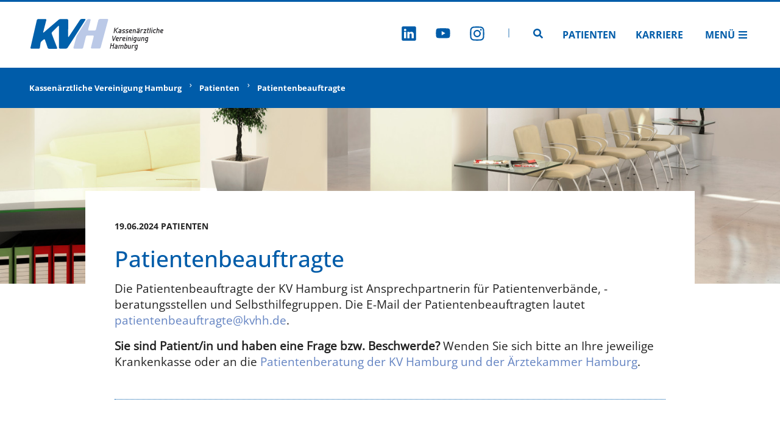

--- FILE ---
content_type: text/html;charset=UTF-8
request_url: https://www.kvhh.net/de/patienten/patientenbeauftragte.html
body_size: 9693
content:
<!DOCTYPE html><html lang="de">
<!--
This website is powered by Neos, the Open Source Content Application Platform licensed under the GNU/GPL.
Neos is based on Flow, a powerful PHP application framework licensed under the MIT license.

More information and contribution opportunities at https://www.neos.io
-->
<head><meta charset="UTF-8" /><link rel="stylesheet" href="https://www.kvhh.net/_Resources/Static/Packages/Kvh.KvhhNet/Styles/main.css?cb=aae3664a-1cda-4743-b0d7-b417fa616d91" /><title>Patientenbeauftragte - Patienten - Kassenärztliche Vereinigung Hamburg</title><meta name="robots" content="index,follow" /><link rel="canonical" href="https://www.kvhh.net/de/patienten/patientenbeauftragte.html" /><link rel="alternate" hreflang="x-default" href="https://www.kvhh.net/de/patienten/patientenbeauftragte.html" /><link rel="alternate" hreflang="de" href="https://www.kvhh.net/de/patienten/patientenbeauftragte.html" /><link rel="alternate" hreflang="de-easy" href="https://www.kvhh.net/de-easy/patienten/patientenbeauftragte.html" /><meta name="twitter:card" content="summary" /><meta name="twitter:title" content="Patientenbeauftragte" /><meta name="twitter:url" content="https://www.kvhh.net/de/patienten/patientenbeauftragte.html" /><meta property="og:type" content="website" /><meta property="og:title" content="Patientenbeauftragte" /><meta property="og:site_name" content="Kassenärztliche Vereinigung Hamburg" /><meta property="og:locale" content="de" /><meta property="og:url" content="https://www.kvhh.net/de/patienten/patientenbeauftragte.html" /><script type="application/ld+json">{"@context":"http:\/\/schema.org\/","@type":"BreadcrumbList","itemListElement":[{"@type":"ListItem","position":1,"name":"Kassen\u00e4rztliche Vereinigung Hamburg","item":"https:\/\/www.kvhh.net\/"},{"@type":"ListItem","position":2,"name":"Patienten","item":"https:\/\/www.kvhh.net\/de\/patienten.html"},{"@type":"ListItem","position":3,"name":"Patientenbeauftragte","item":"https:\/\/www.kvhh.net\/de\/patienten\/patientenbeauftragte.html"}]}</script><meta name="viewport" content="width=device-width"><link rel="shortcut icon" type="image/x-icon" href="https://www.kvhh.net/_Resources/Static/Packages/Kvh.KvhhNet/Images/favicon.ico" /><link rel="icon" type="image/png" sizes="32x32" href="https://www.kvhh.net/_Resources/Static/Packages/Kvh.KvhhNet/Images/favicon.png" />        <!-- Matomo -->        <script>            var _paq = window._paq = window._paq || [];            /* tracker methods like 'setCustomDimension' should be called before 'trackPageView' */            _paq.push(['disableCookies']);            _paq.push(['trackPageView']);            _paq.push(['enableLinkTracking']);            (function() {                var u='https://analytics.kvhh.net/';                _paq.push(['setTrackerUrl', u+'matomo.php']);                _paq.push(['setSiteId', '1']);                var d=document, g=d.createElement('script'), s=d.getElementsByTagName('script')[0];                g.async=true; g.src=u+'matomo.js'; s.parentNode.insertBefore(g,s);            })();        </script>        <!-- End Matomo Code -->    </head><header class="header___1Fr7m"><a href="/" target="_self" title="Kassenärztliche Vereinigung Hamburg" class><picture class="logo___1uMPA picture___7fraD"><source srcset="https://www.kvhh.net/_Resources/Static/Packages/Kvh.Shared/Images/logo-short.svg" media="(max-width: 767px)" /><img class="image___2pu3E" src="https://www.kvhh.net/_Resources/Static/Packages/Kvh.Shared/Images/logo.svg" /></picture><span class="visuallyHidden___Jfyrh">Zur Startseite</span></a><nav class="nav___3n6Ei"><ul class="socialMenu___2WPkq"><li class="socialLink___3iGEU"><a href="https://de.linkedin.com/company/kassen%C3%A4rztliche-vereinigung-hamburg" target="_blank" title="LinkedIn" class><svg version="1.1" xmlns="http://www.w3.org/2000/svg" xmlns:xlink="http://www.w3.org/1999/xlink" viewBox="0 0 512 512" class="svgIcon___1-su0 svgIcon__1x___3CzAo"><use xlink:href="/stampede/svgsprite?cb=aae3664a-1cda-4743-b0d7-b417fa616d91&amp;collection=shared#linkedin" href="/stampede/svgsprite?cb=aae3664a-1cda-4743-b0d7-b417fa616d91&amp;collection=shared#linkedin"></use></svg><span class="visuallyHidden___Jfyrh">Zu LinkedIn</span></a></li><li class="socialLink___3iGEU"><a href="https://www.youtube.com/channel/UCx8gRqtJCViyHXoFbrKfwzw" target="_blank" title="Youtube" class><svg version="1.1" xmlns="http://www.w3.org/2000/svg" xmlns:xlink="http://www.w3.org/1999/xlink" viewBox="0 0 512 512" class="svgIcon___1-su0 svgIcon__1x___3CzAo"><use xlink:href="/stampede/svgsprite?cb=aae3664a-1cda-4743-b0d7-b417fa616d91&amp;collection=shared#youtube" href="/stampede/svgsprite?cb=aae3664a-1cda-4743-b0d7-b417fa616d91&amp;collection=shared#youtube"></use></svg><span class="visuallyHidden___Jfyrh">Zu Youtube</span></a></li><li class="socialLink___3iGEU"><a href="https://www.instagram.com/kv_hamburg/" target="_blank" title="Instagram" class><svg version="1.1" xmlns="http://www.w3.org/2000/svg" xmlns:xlink="http://www.w3.org/1999/xlink" viewBox="0 0 512 512" class="svgIcon___1-su0 svgIcon__1x___3CzAo"><use xlink:href="/stampede/svgsprite?cb=aae3664a-1cda-4743-b0d7-b417fa616d91&amp;collection=shared#instagram" href="/stampede/svgsprite?cb=aae3664a-1cda-4743-b0d7-b417fa616d91&amp;collection=shared#instagram"></use></svg><span class="visuallyHidden___Jfyrh">Zu Instagram</span></a></li><svg version="1.1" xmlns="http://www.w3.org/2000/svg" xmlns:xlink="http://www.w3.org/1999/xlink" viewBox="0 0 512 512" class="divider" style="fill: currentColor; height: 1em;"><use xlink:href="/stampede/svgsprite?cb=aae3664a-1cda-4743-b0d7-b417fa616d91&amp;collection=shared#divider" href="/stampede/svgsprite?cb=aae3664a-1cda-4743-b0d7-b417fa616d91&amp;collection=shared#divider"></use></svg></ul><a href="/de/search.html" target="_self" title="Seitensuche" class><svg version="1.1" xmlns="http://www.w3.org/2000/svg" xmlns:xlink="http://www.w3.org/1999/xlink" viewBox="0 0 512 512" class="svgIcon___1-su0 svgIcon__1x___3CzAo"><use xlink:href="/stampede/svgsprite?cb=aae3664a-1cda-4743-b0d7-b417fa616d91&amp;collection=shared#Search" href="/stampede/svgsprite?cb=aae3664a-1cda-4743-b0d7-b417fa616d91&amp;collection=shared#Search"></use></svg><span class="visuallyHidden___Jfyrh">Zur Seitensuche</span></a><ul class="menu___aFWZL"><li><a href="/de/patienten.html" target="_self" title="Patienten" class>Patienten</a></li><li><a href="/de/ueber-uns/karriere.html" target="_self" title="Karriere" class>Karriere</a></li></ul><div id="offCanvas" class="offCanvas___WQWvk"><a href="#offCanvas" class="open___3f7bi" title="Menü öffnen">Menü<svg version="1.1" xmlns="http://www.w3.org/2000/svg" xmlns:xlink="http://www.w3.org/1999/xlink" viewBox="0 0 512 512" class="svgIcon___1-su0 svgIcon__1x___3CzAo"><use xlink:href="/stampede/svgsprite?cb=aae3664a-1cda-4743-b0d7-b417fa616d91&amp;collection=shared#Menu" href="/stampede/svgsprite?cb=aae3664a-1cda-4743-b0d7-b417fa616d91&amp;collection=shared#Menu"></use></svg></a><div class="content___3WxF_"><a href="#" class="close___1LulB" title="Menü schließen"><svg version="1.1" xmlns="http://www.w3.org/2000/svg" xmlns:xlink="http://www.w3.org/1999/xlink" viewBox="0 0 512 512" class="svgIcon___1-su0 svgIcon__1x___3CzAo"><use xlink:href="/stampede/svgsprite?cb=aae3664a-1cda-4743-b0d7-b417fa616d91&amp;collection=shared#Close" href="/stampede/svgsprite?cb=aae3664a-1cda-4743-b0d7-b417fa616d91&amp;collection=shared#Close"></use></svg><span class="visuallyHidden___2Mn1e">Menü schließen</span></a><div class="navigation___3E6gl"><div><details class="menuItem___2lAuS"><summary><span>Praxis</span></summary><div class="subnav___3qwBH"><div class="plainItem___1hpBZ"><a class="link___1Ea9K" href="/de/praxis/aktuelle-meldungen.html">Aktuelle Meldungen</a></div><div class="plainItem___1hpBZ"><a class="link___1Ea9K" href="/de/praxis/beratung.html">Mitgliederservice und Beratung</a></div><div class="plainItem___1hpBZ"><a class="link___1Ea9K" href="/de/praxis/abrechnung-and-honorar.html">Abrechnung & Honorar</a></div><div class="plainItem___1hpBZ"><a class="link___1Ea9K" href="/de/praxis/formulare.html">Formulare</a></div><div class="plainItem___1hpBZ"><a class="link___1Ea9K" href="/de/praxis/genehmigung.html">Genehmigung</a></div><div class="plainItem___1hpBZ"><a class="link___1Ea9K" href="/de/praxis/infomaterialbestellung.html">Infomaterialbestellung</a></div><div class="plainItem___1hpBZ"><a class="link___1Ea9K" href="/de/praxis/Praxis-Teams.html">Praxis-Teams</a></div><div class="plainItem___1hpBZ"><a class="link___1Ea9K" href="/de/praxis/publikationen.html">Publikationen</a></div><div class="plainItem___1hpBZ"><a class="link___1Ea9K" href="/de/praxis/qualitaet.html">Qualität</a></div><div class="plainItem___1hpBZ"><a class="link___1Ea9K" href="/de/praxis/recht-vertraege.html">Recht & Verträge</a></div><div class="plainItem___1hpBZ"><a class="link___1Ea9K" href="/de/schwarzes-brett.html">Schwarzes Brett</a></div><div class="plainItem___1hpBZ"><a class="link___1Ea9K" href="/de/praxis/spezielle-versorgungsformen-und-vertraege.html">Spezielle Versorgungsformen und Verträge</a></div><div class="plainItem___1hpBZ"><a class="link___1Ea9K" href="/de/praxis/terminservicestelle.html">Terminservicestelle</a></div><div class="plainItem___1hpBZ"><a class="link___1Ea9K" href="/de/praxis/tsvg.html">TSVG</a></div><div class="plainItem___1hpBZ"><a class="link___1Ea9K" href="/de/praxis/veranstaltungen.html">Veranstaltungen</a></div><div class="plainItem___1hpBZ"><a class="link___1Ea9K" href="/de/praxis/verordnung.html">Verordnung</a></div><div class="plainItem___1hpBZ"><a class="link___1Ea9K" href="/de/praxis/zulassung.html">Zulassung</a></div></div></details><details class="menuItem___2lAuS"><summary><span>Praxis-IT & Telematik</span></summary><div class="subnav___3qwBH"><div class="plainItem___1hpBZ"><a class="link___1Ea9K" href="/de/praxis-it-telematik/telematikinfrastruktur.html">Telematikinfrastruktur</a></div><div class="plainItem___1hpBZ"><a class="link___1Ea9K" href="/de/praxis-it-telematik/egk.html">eGK</a></div><div class="plainItem___1hpBZ"><a class="link___1Ea9K" href="/de/praxis-it-telematik/epa.html">ePA</a></div><div class="plainItem___1hpBZ"><a class="link___1Ea9K" href="/de/praxis-it-telematik/diga.html">DIGA</a></div><div class="plainItem___1hpBZ"><a class="link___1Ea9K" href="/de/praxis-it-telematik/elektronischer-heilberufsausweis.html">Elektronischer Heilberufsausweis</a></div><div class="plainItem___1hpBZ"><a class="link___1Ea9K" href="/de/praxis-it-telematik/finanzierung-der-ti.html">Finanzierung der TI</a></div><div class="plainItem___1hpBZ"><a class="link___1Ea9K" href="/de/praxis-it-telematik/praxisgruendung-anbindung-an-die-ti.html">Praxisgründung: Anbindung an die TI</a></div><div class="plainItem___1hpBZ"><a class="link___1Ea9K" href="/de/praxis-it-telematik/sicherheit-in-der-ti.html">Sicherheit in der TI</a></div><div class="plainItem___1hpBZ"><a class="link___1Ea9K" href="/de/praxis-it-telematik/ti-verzeichnisdienst.html">TI-Verzeichnisdienst</a></div><div class="plainItem___1hpBZ"><a class="link___1Ea9K" href="/de/praxis-it-telematik/online-dienste.html">Online-Dienste</a></div><div class="plainItem___1hpBZ"><a class="link___1Ea9K" href="/de/praxis-it-telematik/praxisverwaltungssysteme.html">Praxisverwaltungssysteme</a></div><div class="plainItem___1hpBZ"><a class="link___1Ea9K" href="/de/praxis-it-telematik/smc-b.html">SMC-B Karte (Praxisausweis)</a></div><div class="plainItem___1hpBZ"><a class="link___1Ea9K" href="/de/praxis-it-telematik/ti-gateway.html">TI-Gateway</a></div><div class="plainItem___1hpBZ"><a class="link___1Ea9K" href="/de/praxis-it-telematik/videosprechstunde.html">Videosprechstunde</a></div><div class="plainItem___1hpBZ"><a class="link___1Ea9K" href="/de/praxis-it-telematik/zugang-zum-online-portal-der-kv-hamburg.html">Zugang zum Online-Portal der KV Hamburg</a></div></div></details><details class="menuItem___2lAuS"><summary><span>Patienten</span></summary><div class="subnav___3qwBH"><div class="plainItem___1hpBZ"><a class="link___1Ea9K" href="/de/patienten/arztruf-hamburg.html">Arztruf Hamburg</a></div><div class="plainItem___1hpBZ"><a class="link___1Ea9K" href="/de/patienten/elektronische-patientenakte-epa.html">Elektronische Patientenakte (ePA)</a></div><div class="plainItem___1hpBZ"><a class="link___1Ea9K" href="/de/patienten/barrierefreiheit.html">Barrierefreiheit</a></div><div class="plainItem___1hpBZ"><a class="link___1Ea9K" href="/de/patienten/behandlungsdaten.html">Behandlungsdaten</a></div><div class="plainItem___1hpBZ"><a class="link___1Ea9K" href="/de/patienten/patientenbeauftragte.html">Patientenbeauftragte</a></div><div class="plainItem___1hpBZ"><a class="link___1Ea9K" href="/de/patienten/patienteninformationen.html">Patienteninformationen</a></div><div class="plainItem___1hpBZ"><a class="link___1Ea9K" href="/de/patienten/terminservicestelle.html">Terminservice</a></div><div class="plainItem___1hpBZ"><a class="link___1Ea9K" href="/de/patienten/klima-und-gesundheit.html">Klima und Gesundheit</a></div></div></details><details class="menuItem___2lAuS"><summary><span>Presse</span></summary><div class="subnav___3qwBH"><div class="plainItem___1hpBZ"><a class="link___1Ea9K" href="/de/presse/ansprechpartner.html">Ansprechpartner</a></div><div class="plainItem___1hpBZ"><a class="link___1Ea9K" href="/de/presse/social-media.html">Social Media</a></div><div class="plainItem___1hpBZ"><a class="link___1Ea9K" href="/de/presse/pressemeldungen.html">Pressemeldungen</a></div><div class="plainItem___1hpBZ"><a class="link___1Ea9K" href="/de/presse/mediaservice.html">Mediaservice</a></div></div></details><details class="menuItem___2lAuS"><summary><span>Über uns</span></summary><div class="subnav___3qwBH"><div class="plainItem___1hpBZ"><a class="link___1Ea9K" href="/de/ueber-uns/wer-wir-sind.html">Wer wir sind</a></div><div class="plainItem___1hpBZ"><a class="link___1Ea9K" href="/de/ueber-uns/aufbau-vorstand.html">Aufbau/Vorstand</a></div><div class="plainItem___1hpBZ"><a class="link___1Ea9K" href="/de/ueber-uns/kantine.html">Kantine</a></div><div class="plainItem___1hpBZ"><a class="link___1Ea9K" href="/de/ueber-uns/karriere.html">Karriere</a></div><div class="plainItem___1hpBZ"><a class="link___1Ea9K" href="/de/Saalbuchung.html">Saalbuchung</a></div><div class="plainItem___1hpBZ"><a class="link___1Ea9K" href="/de/ueber-uns/selbstverwaltung.html">Selbstverwaltung</a></div></div></details><div class="plainItem___1hpBZ"><a class="link___1Ea9K" href="/de/physicianfinder.html">Arzt-und Psychotherapeutensuche</a></div><details class="menuItem___2lAuS isHiddenInMobile___37M4v"><summary><span>Zugang Online Portal</span></summary><div class="subnav___3qwBH"><div class="plainItem___1hpBZ"><a class="link___1Ea9K" href="https://portal.kvhh.kv-safenet.de/">per SNK</a></div><div class="plainItem___1hpBZ"><a class="link___1Ea9K" href="https://www.ekvhh.de/">per WebNet</a></div></div></details></div><ul class="socialMenu___17Zjr"><li class="socialLink___3RN0K"><a href="https://de.linkedin.com/company/kassen%C3%A4rztliche-vereinigung-hamburg" target="_blank" title="LinkedIn" class><svg version="1.1" xmlns="http://www.w3.org/2000/svg" xmlns:xlink="http://www.w3.org/1999/xlink" viewBox="0 0 512 512" class="svgIcon___1-su0 svgIcon__1x___3CzAo"><use xlink:href="/stampede/svgsprite?cb=aae3664a-1cda-4743-b0d7-b417fa616d91&amp;collection=shared#linkedin" href="/stampede/svgsprite?cb=aae3664a-1cda-4743-b0d7-b417fa616d91&amp;collection=shared#linkedin"></use></svg><span class="visuallyHidden___Jfyrh">Zu LinkedIn</span></a></li><li class="socialLink___3RN0K"><a href="https://www.youtube.com/channel/UCx8gRqtJCViyHXoFbrKfwzw" target="_blank" title="Youtube" class><svg version="1.1" xmlns="http://www.w3.org/2000/svg" xmlns:xlink="http://www.w3.org/1999/xlink" viewBox="0 0 512 512" class="svgIcon___1-su0 svgIcon__1x___3CzAo"><use xlink:href="/stampede/svgsprite?cb=aae3664a-1cda-4743-b0d7-b417fa616d91&amp;collection=shared#youtube" href="/stampede/svgsprite?cb=aae3664a-1cda-4743-b0d7-b417fa616d91&amp;collection=shared#youtube"></use></svg><span class="visuallyHidden___Jfyrh">Zu Youtube</span></a></li><li class="socialLink___3RN0K"><a href="https://www.instagram.com/kv_hamburg/" target="_blank" title="Instagram" class><svg version="1.1" xmlns="http://www.w3.org/2000/svg" xmlns:xlink="http://www.w3.org/1999/xlink" viewBox="0 0 512 512" class="svgIcon___1-su0 svgIcon__1x___3CzAo"><use xlink:href="/stampede/svgsprite?cb=aae3664a-1cda-4743-b0d7-b417fa616d91&amp;collection=shared#instagram" href="/stampede/svgsprite?cb=aae3664a-1cda-4743-b0d7-b417fa616d91&amp;collection=shared#instagram"></use></svg><span class="visuallyHidden___Jfyrh">Zu Instagram</span></a></li></ul></div></div></div></nav></header><span data-component="dgwdzpPVL6syQjvZn4AxCl5Z3DyQJPtbNwLdnvZXHax8e55bwrUznXp wX2jeKo8g0Fv3awQnd79hw63KRdnJpFA3xLg2" id="scroll-to-top" class="button___3dVNP button___DwUOH lookScrollToTop___uhgMT" title="Klicken, um zum Anfang der Seite zu springen"><svg version="1.1" xmlns="http://www.w3.org/2000/svg" xmlns:xlink="http://www.w3.org/1999/xlink" viewBox="0 0 512 512" class="svgIcon___1-su0 svgIcon__1x___3CzAo"><use xlink:href="/stampede/svgsprite?cb=aae3664a-1cda-4743-b0d7-b417fa616d91&amp;collection=shared#ChevronUp" href="/stampede/svgsprite?cb=aae3664a-1cda-4743-b0d7-b417fa616d91&amp;collection=shared#ChevronUp"></use></svg><span class="visuallyHidden___fH_TX">Klicken, um zum Anfang der Seite zu springen</span></span><main><div class="breadcrumb___tp7TT"><ul><li><a href="/" class="link___2JuaO">Kassenärztliche Vereinigung Hamburg</a></li><li><svg version="1.1" xmlns="http://www.w3.org/2000/svg" xmlns:xlink="http://www.w3.org/1999/xlink" viewBox="0 0 512 512" class="svgIcon___1-su0 svgIcon__1x___3CzAo icon___1ZzFQ"><use xlink:href="/stampede/svgsprite?cb=aae3664a-1cda-4743-b0d7-b417fa616d91&amp;collection=shared#ChevronRight" href="/stampede/svgsprite?cb=aae3664a-1cda-4743-b0d7-b417fa616d91&amp;collection=shared#ChevronRight"></use></svg><a href="/de/patienten.html" class="link___2JuaO">Patienten</a></li><li><svg version="1.1" xmlns="http://www.w3.org/2000/svg" xmlns:xlink="http://www.w3.org/1999/xlink" viewBox="0 0 512 512" class="svgIcon___1-su0 svgIcon__1x___3CzAo icon___1ZzFQ"><use xlink:href="/stampede/svgsprite?cb=aae3664a-1cda-4743-b0d7-b417fa616d91&amp;collection=shared#ChevronRight" href="/stampede/svgsprite?cb=aae3664a-1cda-4743-b0d7-b417fa616d91&amp;collection=shared#ChevronRight"></use></svg><a href="/de/patienten/patientenbeauftragte.html" class="link___2JuaO">Patientenbeauftragte</a></li></ul></div><div class="introImage___3m8W8 underlap___3R-Ru"><img src="https://www.kvhh.net/_Resources/Persistent/3/7/e/0/37e00b1452e34f4446f09d663a19c1aa26efc79f/AdobeStock_77661698_4th%20Life%20Photography%20.jpeg" srcset="https://www.kvhh.net/_Resources/Persistent/d/e/5/8/de5839bd68578dce240419b24c44047ad14e964b/AdobeStock_77661698_4th%20Life%20Photography%20-320x113.jpeg 320w, https://www.kvhh.net/_Resources/Persistent/e/e/9/d/ee9ddb25181edea9191aaa89d01521515401befd/AdobeStock_77661698_4th%20Life%20Photography%20-768x272.jpeg 768w, https://www.kvhh.net/_Resources/Persistent/9/2/8/5/92854901c8de7c2b76ee93bebf7751820e8163d6/AdobeStock_77661698_4th%20Life%20Photography%20-1536x544.jpeg 1536w, https://www.kvhh.net/_Resources/Persistent/8/b/a/1/8ba1ebe08158dde97fae7e4b91ad8827882ecb62/AdobeStock_77661698_4th%20Life%20Photography%20-1920x680.jpeg 1920w, https://www.kvhh.net/_Resources/Persistent/a/8/b/3/a8b3070d313acd0debde24c502b210dc72a97768/AdobeStock_77661698_4th%20Life%20Photography%20-3840x1360.jpeg 3840w" sizes="100vw" loading="eager" class="image___34__C" alt="Abstraktes Bild" title="Patientenbeauftragte" width="4800" height="1700" /></div><div class="container___16GWs regular___HcQ0x"><div class="content___QoG-Y"><div class="introSection___2HIV6"><div class="content___2RKBy"><div class="metaHeadline___2qNZE neutral___11AkR">19.06.2024 Patienten</div><h1 class="headline___3JSeB lookSite___1gvb5">Patientenbeauftragte</h1><div class="text___1KrbR"><div class="tableContainer___3fk39"><p>Die Patientenbeauftragte der KV Hamburg ist Ansprechpartnerin für Patientenverbände, -beratungsstellen und Selbsthilfegruppen. Die E-Mail der Patientenbeauftragten lautet <a href="mailto:patientenbeauftragte@kvhh.de">patientenbeauftragte@kvhh.de</a>.</p><p><strong>Sie sind Patient/in und haben eine Frage bzw. Beschwerde?</strong> Wenden Sie sich bitte an Ihre jeweilige Krankenkasse oder an die <a target="_blank" rel="noopener external" href="https://www.patientenberatung-hamburg.de/">Patientenberatung der KV Hamburg und der Ärztekammer Hamburg</a>.</p></div></div></div></div></div></div><div class="neos-contentcollection"><div class="container___16GWs regular___HcQ0x"><div class="content___QoG-Y"><section class="section___172v0"><header class="header___2Ftvj"><h2 class="headline___3PA7B headline___3JSeB lookSection___DfJLl">Patientenbeauftragte der KVH</h2></header><div><div class="deck___37eW0"><a href="mailto:patientenbeauftragte@kvhh.de" target="_self" title="E-Mail-Kontakt" class="card___qV9ED"><img src="https://www.kvhh.net/_Resources/Persistent/7/f/0/5/7f0550c2b50c1de3a29584e6d428352938fe4fac/KVHH_Broschure_Terminservice_Doppelseiten_Web-1-572x539.jpg" srcset="https://www.kvhh.net/_Resources/Persistent/6/f/c/5/6fc59b7c3b9c4b032dc0ddcf2612a9c1fbcf7df0/KVHH_Broschure_Terminservice_Doppelseiten_Web-1-572x539-96x90.jpg 96w, https://www.kvhh.net/_Resources/Persistent/9/1/3/9/91392e2f0d7bef299991d17d2963fa52d5a6532c/KVHH_Broschure_Terminservice_Doppelseiten_Web-1-572x539-192x181.jpg 192w" sizes="100vw" loading="lazy" class="image___3bE5x" alt width="572" height="539" /><div class="rightContent___3_ThJ"><div class="metaTitle___2joek">Patientenbeauftragte</div><div class="title___3ZS8j">Sandra Lahnstein</div><span class="iconLabel___2ZI7j isIconRight___23YDu"><span class="label___w_cPV">E-Mail-Kontakt</span><svg version="1.1" xmlns="http://www.w3.org/2000/svg" xmlns:xlink="http://www.w3.org/1999/xlink" viewBox="0 0 512 512" class="svgIcon___1-su0 svgIcon__1x___3CzAo"><use xlink:href="/stampede/svgsprite?cb=aae3664a-1cda-4743-b0d7-b417fa616d91&amp;collection=shared#ChevronRight" href="/stampede/svgsprite?cb=aae3664a-1cda-4743-b0d7-b417fa616d91&amp;collection=shared#ChevronRight"></use></svg></span></div></a></div></div></section></div></div><div class="container___16GWs regular___HcQ0x"><div class="content___QoG-Y"><h2 class="headline___3JSeB lookContent___1PVHL">Patientenrechtegesetz</h2><div class="text___1KrbR"><div class="tableContainer___3fk39"><p>Seit 2013 gibt es das Patientenrechtegesetz. Es stärkt die Rechte der Patienten und gibt ihnen mehr Einfluss- und Beteiligungsmöglichkeiten im System der gesetzlichen Krankenversicherung (GKV). Es bildet die rechtliche Grundlage für die Beziehung zwischen Patienten und Leistungserbringern wie z.B. dem behandelnden Arzt, Psychotherapeuten oder auch Krankenhaus. Ziel ist eine größere Transparenz des Behandlungsgeschehens und eine bessere Qualität der Leistungen.</p><p>Das Patientenrechtegesetz soll eine größere Transparenz des Behandlungsgeschehens herstellen und eine bessere Qualität der Leistungen gewährleisten. Neben der bisherigen Möglichkeit, dem Patienten eine Praxisquittung auszustellen, erhalten Patienten nun das Recht, bei ihrem Arzt ihre Patientenakte einzusehen.</p><p>Auch das Gesetz zur Beschleunigung von Bewilligungsverfahren bei Krankenkassen trägt dazu bei. Die Krankenkasse hat über einen Antrag innerhalb von drei Wochen zu entscheiden. Muss ein Gutachten z. B. vom Medizinischen Dienst eingeholt werden, beträgt die Frist maximal fünf Wochen. Nach Ablauf dieser Zeit kann der Patient sich die Leistung selbst “beschaffen“ und die Krankenkasse muss die Kosten erstatten.</p></div></div></div></div><div class="container___16GWs regular___HcQ0x"><div class="content___QoG-Y"><dl data-component="LN5PqO43o8sxoNvLZ4q9HVxbzXpGoVC29a5DXqy1hjP" class="dl___1t0BI"><div class="neos-contentcollection"><div><dt class="dt___3UMgL"><a aria-expanded="false" aria-controls="accordion-545ebd40-3737-408e-a61e-24596e7c19f7-1-content" id="accordion-545ebd40-3737-408e-a61e-24596e7c19f7-1-title" name="item-545ebd40-3737-408e-a61e-24596e7c19f7" href="#item-545ebd40-3737-408e-a61e-24596e7c19f7" class="button___cF5Z8">Aufklärungs- und Dokumentationspflicht<span class="icon___9xybb" role="presentation"><svg version="1.1" xmlns="http://www.w3.org/2000/svg" xmlns:xlink="http://www.w3.org/1999/xlink" viewBox="0 0 512 512" class="svgIcon___1-su0 svgIcon__1x___3CzAo open___1CK3Z"><use xlink:href="/stampede/svgsprite?cb=aae3664a-1cda-4743-b0d7-b417fa616d91&amp;collection=shared#plus-solid" href="/stampede/svgsprite?cb=aae3664a-1cda-4743-b0d7-b417fa616d91&amp;collection=shared#plus-solid"></use></svg><svg version="1.1" xmlns="http://www.w3.org/2000/svg" xmlns:xlink="http://www.w3.org/1999/xlink" viewBox="0 0 512 512" class="svgIcon___1-su0 svgIcon__1x___3CzAo close___3r_RV"><use xlink:href="/stampede/svgsprite?cb=aae3664a-1cda-4743-b0d7-b417fa616d91&amp;collection=shared#minus-solid" href="/stampede/svgsprite?cb=aae3664a-1cda-4743-b0d7-b417fa616d91&amp;collection=shared#minus-solid"></use></svg></span></a></dt><dd id="accordion-545ebd40-3737-408e-a61e-24596e7c19f7-1-content" role="region" aria-labelledby="accordion-545ebd40-3737-408e-a61e-24596e7c19f7-1-title" class="dd___2piKu" aria-hidden="true" style="height: 0;"><div class="content___2urzI"><h2 class="headline___3JSeB lookContent___1PVHL"></h2><div class="text___1KrbR"><div class="tableContainer___3fk39"><p>Ärzte und Psychotherapeuten werden in punkto Aufklärung und Beratung in die Pflicht genommen. Ausführlich und verständlich sollen sie sein, auch für Menschen, die minderjährig oder nicht einwilligungsfähig sind. Das heißt: Der Patient hat Anspruch auf eine angemessene Aufklärung und Beratung. Dies gilt sowohl für die ambulante als auch die stationäre Versorgung.</p></div></div></div></dd></div><div><dt class="dt___3UMgL"><a aria-expanded="false" aria-controls="accordion-aa5eff5d-ccb8-4d2d-9552-b6cf17d041cf-2-content" id="accordion-aa5eff5d-ccb8-4d2d-9552-b6cf17d041cf-2-title" name="item-aa5eff5d-ccb8-4d2d-9552-b6cf17d041cf" href="#item-aa5eff5d-ccb8-4d2d-9552-b6cf17d041cf" class="button___cF5Z8">Einsicht in die Patientenakte<span class="icon___9xybb" role="presentation"><svg version="1.1" xmlns="http://www.w3.org/2000/svg" xmlns:xlink="http://www.w3.org/1999/xlink" viewBox="0 0 512 512" class="svgIcon___1-su0 svgIcon__1x___3CzAo open___1CK3Z"><use xlink:href="/stampede/svgsprite?cb=aae3664a-1cda-4743-b0d7-b417fa616d91&amp;collection=shared#plus-solid" href="/stampede/svgsprite?cb=aae3664a-1cda-4743-b0d7-b417fa616d91&amp;collection=shared#plus-solid"></use></svg><svg version="1.1" xmlns="http://www.w3.org/2000/svg" xmlns:xlink="http://www.w3.org/1999/xlink" viewBox="0 0 512 512" class="svgIcon___1-su0 svgIcon__1x___3CzAo close___3r_RV"><use xlink:href="/stampede/svgsprite?cb=aae3664a-1cda-4743-b0d7-b417fa616d91&amp;collection=shared#minus-solid" href="/stampede/svgsprite?cb=aae3664a-1cda-4743-b0d7-b417fa616d91&amp;collection=shared#minus-solid"></use></svg></span></a></dt><dd id="accordion-aa5eff5d-ccb8-4d2d-9552-b6cf17d041cf-2-content" role="region" aria-labelledby="accordion-aa5eff5d-ccb8-4d2d-9552-b6cf17d041cf-2-title" class="dd___2piKu" aria-hidden="true" style="height: 0;"><div class="content___2urzI"><h2 class="headline___3JSeB lookContent___1PVHL"></h2><div class="text___1KrbR"><div class="tableContainer___3fk39"><p>Neben der bisherigen Möglichkeit des Patienten nach Abschluss der Behandlung oder zum Ende des Quartals eine Patientenquittung über die erbrachten Leistungen zu erhalten, haben sie nun das Recht, ihre vollständige Patientenakte und Behandlungsdaten einzusehen. Das Gesetz räumt ihnen zudem das Recht ein, Abschriften aus der Patientenakte zu verlangen. So muss die Arztpraxis auf Wunsch Unterlagen kopieren oder sie gegebenenfalls auf einem Datenträger zur Verfügung stellen. Verstirbt der Patient, steht seinen Angehörigen beziehungsweise seinen Erben grundsätzlich in gleicher Weise das Recht auf Einsicht zu – es sei denn, der Patient hätte dies ausdrücklich oder mutmaßlich nicht gewollt.</p></div></div></div></dd></div><div><dt class="dt___3UMgL"><a aria-expanded="false" aria-controls="accordion-c0150374-5b7d-4d5c-8a35-27ff92ea244c-3-content" id="accordion-c0150374-5b7d-4d5c-8a35-27ff92ea244c-3-title" name="item-c0150374-5b7d-4d5c-8a35-27ff92ea244c" href="#item-c0150374-5b7d-4d5c-8a35-27ff92ea244c" class="button___cF5Z8">Patientenbeteiligung<span class="icon___9xybb" role="presentation"><svg version="1.1" xmlns="http://www.w3.org/2000/svg" xmlns:xlink="http://www.w3.org/1999/xlink" viewBox="0 0 512 512" class="svgIcon___1-su0 svgIcon__1x___3CzAo open___1CK3Z"><use xlink:href="/stampede/svgsprite?cb=aae3664a-1cda-4743-b0d7-b417fa616d91&amp;collection=shared#plus-solid" href="/stampede/svgsprite?cb=aae3664a-1cda-4743-b0d7-b417fa616d91&amp;collection=shared#plus-solid"></use></svg><svg version="1.1" xmlns="http://www.w3.org/2000/svg" xmlns:xlink="http://www.w3.org/1999/xlink" viewBox="0 0 512 512" class="svgIcon___1-su0 svgIcon__1x___3CzAo close___3r_RV"><use xlink:href="/stampede/svgsprite?cb=aae3664a-1cda-4743-b0d7-b417fa616d91&amp;collection=shared#minus-solid" href="/stampede/svgsprite?cb=aae3664a-1cda-4743-b0d7-b417fa616d91&amp;collection=shared#minus-solid"></use></svg></span></a></dt><dd id="accordion-c0150374-5b7d-4d5c-8a35-27ff92ea244c-3-content" role="region" aria-labelledby="accordion-c0150374-5b7d-4d5c-8a35-27ff92ea244c-3-title" class="dd___2piKu" aria-hidden="true" style="height: 0;"><div class="content___2urzI"><h2 class="headline___3JSeB lookContent___1PVHL"></h2><div class="text___1KrbR"><div class="tableContainer___3fk39"><p>Neben der Mitarbeit in Gremien, wie dem Gemeinsamen Bundesausschuss (G-BA) gibt es für Patienten mehr Möglichkeiten sich auf Landesebene aktiv bei der Planung rund um die medizinische Versorgung zu beteiligen. Patientenvertreter sind im Zulassungsausschuss und Berufungsausschuss anzutreffen und äußern im Landesausschuss und der Landeskonferenz ihre Meinung zur Gestaltung der Versorgungslandschaft in Hamburg.</p></div></div></div></dd></div><div><dt class="dt___3UMgL"><a aria-expanded="false" aria-controls="accordion-7eb88d65-c1ce-4930-b36d-af9bb8500755-4-content" id="accordion-7eb88d65-c1ce-4930-b36d-af9bb8500755-4-title" name="item-7eb88d65-c1ce-4930-b36d-af9bb8500755" href="#item-7eb88d65-c1ce-4930-b36d-af9bb8500755" class="button___cF5Z8">Unterstützung bei Behandlungsfehlern<span class="icon___9xybb" role="presentation"><svg version="1.1" xmlns="http://www.w3.org/2000/svg" xmlns:xlink="http://www.w3.org/1999/xlink" viewBox="0 0 512 512" class="svgIcon___1-su0 svgIcon__1x___3CzAo open___1CK3Z"><use xlink:href="/stampede/svgsprite?cb=aae3664a-1cda-4743-b0d7-b417fa616d91&amp;collection=shared#plus-solid" href="/stampede/svgsprite?cb=aae3664a-1cda-4743-b0d7-b417fa616d91&amp;collection=shared#plus-solid"></use></svg><svg version="1.1" xmlns="http://www.w3.org/2000/svg" xmlns:xlink="http://www.w3.org/1999/xlink" viewBox="0 0 512 512" class="svgIcon___1-su0 svgIcon__1x___3CzAo close___3r_RV"><use xlink:href="/stampede/svgsprite?cb=aae3664a-1cda-4743-b0d7-b417fa616d91&amp;collection=shared#minus-solid" href="/stampede/svgsprite?cb=aae3664a-1cda-4743-b0d7-b417fa616d91&amp;collection=shared#minus-solid"></use></svg></span></a></dt><dd id="accordion-7eb88d65-c1ce-4930-b36d-af9bb8500755-4-content" role="region" aria-labelledby="accordion-7eb88d65-c1ce-4930-b36d-af9bb8500755-4-title" class="dd___2piKu" aria-hidden="true" style="height: 0;"><div class="content___2urzI"><h2 class="headline___3JSeB lookContent___1PVHL"></h2><div class="text___1KrbR"><div class="tableContainer___3fk39"><p>Die Kranken- und Pflegekassen sind verpflichtet, ihre Versicherten bei der Durchsetzung von Schadensersatzansprüchen zu unterstützen. Das kann beispielsweise ein medizinisches Gutachten sein oder andere Unterstützungsleistungen, mit denen die Beweisführung der Versicherten erleichtert wird.&nbsp;</p></div></div></div></dd></div></div></dl></div></div><div class="container___16GWs regular___HcQ0x"><div class="content___QoG-Y"><section class="section___172v0"><header class="header___2Ftvj"><h2 class="headline___3PA7B headline___3JSeB lookSection___DfJLl">Weitere Informationen</h2></header><div><div class="deck___1p8DG"><a href="http://www.buzer.de/gesetz/10509/index.htm" target="_blank" rel="noopener noreferrer" class="card___3orDb"><div class="metaTitle___3AEz6">buzer.de</div><div class="title___1prv3">Patientenrechtegesetz im Volltext</div><span class="iconLabel___2ZI7j isIconRight___23YDu"><span class="label___w_cPV">mehr</span><svg version="1.1" xmlns="http://www.w3.org/2000/svg" xmlns:xlink="http://www.w3.org/1999/xlink" viewBox="0 0 512 512" class="svgIcon___1-su0 svgIcon__1x___3CzAo"><use xlink:href="/stampede/svgsprite?cb=aae3664a-1cda-4743-b0d7-b417fa616d91&amp;collection=shared#ChevronRight" href="/stampede/svgsprite?cb=aae3664a-1cda-4743-b0d7-b417fa616d91&amp;collection=shared#ChevronRight"></use></svg></span></a><a href="https://www.bmj.de/DE/Themen/VorsorgeUndPatientenrechte/Patientenrechte/Patientenrechte_node.html" target="_self" class="card___3orDb"><div class="metaTitle___3AEz6">Bundesministerium der Justiz</div><div class="title___1prv3">Patientenrechte</div><span class="iconLabel___2ZI7j isIconRight___23YDu"><span class="label___w_cPV">mehr</span><svg version="1.1" xmlns="http://www.w3.org/2000/svg" xmlns:xlink="http://www.w3.org/1999/xlink" viewBox="0 0 512 512" class="svgIcon___1-su0 svgIcon__1x___3CzAo"><use xlink:href="/stampede/svgsprite?cb=aae3664a-1cda-4743-b0d7-b417fa616d91&amp;collection=shared#ChevronRight" href="/stampede/svgsprite?cb=aae3664a-1cda-4743-b0d7-b417fa616d91&amp;collection=shared#ChevronRight"></use></svg></span></a><a href="https://www.bmj.de/DE/Themen/VorsorgeUndPatientenrechte/Patientenrechte/Patientenrechte_node.html" target="_self" class="card___3orDb"><div class="metaTitle___3AEz6">Bundesministerium der Justiz</div><div class="title___1prv3">Kontaktstelle für die grenzüberschreitende Gesundheitsversorgung</div><span class="iconLabel___2ZI7j isIconRight___23YDu"><span class="label___w_cPV">mehr</span><svg version="1.1" xmlns="http://www.w3.org/2000/svg" xmlns:xlink="http://www.w3.org/1999/xlink" viewBox="0 0 512 512" class="svgIcon___1-su0 svgIcon__1x___3CzAo"><use xlink:href="/stampede/svgsprite?cb=aae3664a-1cda-4743-b0d7-b417fa616d91&amp;collection=shared#ChevronRight" href="/stampede/svgsprite?cb=aae3664a-1cda-4743-b0d7-b417fa616d91&amp;collection=shared#ChevronRight"></use></svg></span></a><a href="https://www.patientenbeauftragter.de/" target="_self" class="card___3orDb"><div class="metaTitle___3AEz6">patientenbeauftragter.de</div><div class="title___1prv3">Beauftragter der Bundesregierung für die Belange der Patientinnen und Patienten</div><span class="iconLabel___2ZI7j isIconRight___23YDu"><span class="label___w_cPV">mehr</span><svg version="1.1" xmlns="http://www.w3.org/2000/svg" xmlns:xlink="http://www.w3.org/1999/xlink" viewBox="0 0 512 512" class="svgIcon___1-su0 svgIcon__1x___3CzAo"><use xlink:href="/stampede/svgsprite?cb=aae3664a-1cda-4743-b0d7-b417fa616d91&amp;collection=shared#ChevronRight" href="/stampede/svgsprite?cb=aae3664a-1cda-4743-b0d7-b417fa616d91&amp;collection=shared#ChevronRight"></use></svg></span></a></div></div></section></div></div><div class="container___16GWs regular___HcQ0x"><div class="content___QoG-Y"><h2 class="headline___3JSeB lookContent___1PVHL">Patientenbeteiligung</h2><div class="text___1KrbR"><div class="tableContainer___3fk39"><p>Mit dem Gesetz zur Modernisierung der gesetzlichen Krankenkasse (GMG) sind Beteiligungsrechte für Patientenvertreterinnen und –Vertreter und die Position eines Patientenbeauftragten auf Bundesebene in den §§ 140f und 140g SGB V verankert worden. Das Patientenrechtegesetz hat diese Beteiligung noch erweitert.&nbsp;</p></div></div></div></div><div class="container___16GWs regular___HcQ0x"><div class="content___QoG-Y"><dl data-component="LN5PqO43o8sxoNvLZ4q9HVxbzXpGoVC29a5DXqy1hjP" class="dl___1t0BI"><div class="neos-contentcollection"><div><dt class="dt___3UMgL"><a aria-expanded="false" aria-controls="accordion-0be57596-cf2f-44f2-a772-8b545592d9e8-1-content" id="accordion-0be57596-cf2f-44f2-a772-8b545592d9e8-1-title" name="item-0be57596-cf2f-44f2-a772-8b545592d9e8" href="#item-0be57596-cf2f-44f2-a772-8b545592d9e8" class="button___cF5Z8">Auf Bundesebene<span class="icon___9xybb" role="presentation"><svg version="1.1" xmlns="http://www.w3.org/2000/svg" xmlns:xlink="http://www.w3.org/1999/xlink" viewBox="0 0 512 512" class="svgIcon___1-su0 svgIcon__1x___3CzAo open___1CK3Z"><use xlink:href="/stampede/svgsprite?cb=aae3664a-1cda-4743-b0d7-b417fa616d91&amp;collection=shared#plus-solid" href="/stampede/svgsprite?cb=aae3664a-1cda-4743-b0d7-b417fa616d91&amp;collection=shared#plus-solid"></use></svg><svg version="1.1" xmlns="http://www.w3.org/2000/svg" xmlns:xlink="http://www.w3.org/1999/xlink" viewBox="0 0 512 512" class="svgIcon___1-su0 svgIcon__1x___3CzAo close___3r_RV"><use xlink:href="/stampede/svgsprite?cb=aae3664a-1cda-4743-b0d7-b417fa616d91&amp;collection=shared#minus-solid" href="/stampede/svgsprite?cb=aae3664a-1cda-4743-b0d7-b417fa616d91&amp;collection=shared#minus-solid"></use></svg></span></a></dt><dd id="accordion-0be57596-cf2f-44f2-a772-8b545592d9e8-1-content" role="region" aria-labelledby="accordion-0be57596-cf2f-44f2-a772-8b545592d9e8-1-title" class="dd___2piKu" aria-hidden="true" style="height: 0;"><div class="content___2urzI"><h2 class="headline___3JSeB lookContent___1PVHL"></h2><div class="text___1KrbR"><div class="tableContainer___3fk39"><p>Der gemeinsame Bundesausschuss (G-BA) ist nicht nur das höchste Gremium der Selbstverwaltung von Krankenkassen und Ärzten auf Bundesebene, sondern auch eine der bedeutsamsten Entscheidungsinstitutionen im Gesundheitswesen. Dieses Gremium beschließt nahezu alle Richtlinien und wichtigen Gesetzesausführungen zur Gesundheitsversorgung. Die Patientenverbände haben im G-BA Beteiligungs-, Mitsprache- und Antragsrechte. Um diese bei der Wahrnehmung ihrer Beteiligungsrechte organisatorisch und inhaltlich zu unterstützen, wurde 2008 die Stabstelle Patientenbeteiligung eingeführt, die beim Gemeinsamen Bundesausschuss angesiedelt ist.</p><p>Weitere Informationen dazu: <a target="_blank" rel="noopener external" href="https://patientenvertretung.g-ba.de/">Stabsstelle Patientenbeteiligung im Gemeinsamen Bundesausschuss (g-ba.de)</a></p></div></div></div></dd></div><div><dt class="dt___3UMgL"><a aria-expanded="false" aria-controls="accordion-983ddedc-f7a9-4e95-a6e0-1ab5338c3b0a-2-content" id="accordion-983ddedc-f7a9-4e95-a6e0-1ab5338c3b0a-2-title" name="item-983ddedc-f7a9-4e95-a6e0-1ab5338c3b0a" href="#item-983ddedc-f7a9-4e95-a6e0-1ab5338c3b0a" class="button___cF5Z8">Auf Landesebene<span class="icon___9xybb" role="presentation"><svg version="1.1" xmlns="http://www.w3.org/2000/svg" xmlns:xlink="http://www.w3.org/1999/xlink" viewBox="0 0 512 512" class="svgIcon___1-su0 svgIcon__1x___3CzAo open___1CK3Z"><use xlink:href="/stampede/svgsprite?cb=aae3664a-1cda-4743-b0d7-b417fa616d91&amp;collection=shared#plus-solid" href="/stampede/svgsprite?cb=aae3664a-1cda-4743-b0d7-b417fa616d91&amp;collection=shared#plus-solid"></use></svg><svg version="1.1" xmlns="http://www.w3.org/2000/svg" xmlns:xlink="http://www.w3.org/1999/xlink" viewBox="0 0 512 512" class="svgIcon___1-su0 svgIcon__1x___3CzAo close___3r_RV"><use xlink:href="/stampede/svgsprite?cb=aae3664a-1cda-4743-b0d7-b417fa616d91&amp;collection=shared#minus-solid" href="/stampede/svgsprite?cb=aae3664a-1cda-4743-b0d7-b417fa616d91&amp;collection=shared#minus-solid"></use></svg></span></a></dt><dd id="accordion-983ddedc-f7a9-4e95-a6e0-1ab5338c3b0a-2-content" role="region" aria-labelledby="accordion-983ddedc-f7a9-4e95-a6e0-1ab5338c3b0a-2-title" class="dd___2piKu" aria-hidden="true" style="height: 0;"><div class="content___2urzI"><h2 class="headline___3JSeB lookContent___1PVHL"></h2><div class="text___1KrbR"><div class="tableContainer___3fk39"><p>In Hamburg arbeiten ehrenamtliche Patientenvertreter im Landesausschuss, sowie dem Zulassungs- und Berufungsausschuss der Ärzte und Krankenkassen in beratender Funktion mit. Diese Ausschüsse sind unabhängige Gremien der gemeinsamen Selbstverwaltung zur Beschlussfassung und Entscheidung in Zulassungsangelegenheiten. Sie werden gemeinsam von der Kassenärztlichen Vereinigung, den Landesverbänden der Krankenkassen und den Verbänden der Ersatzkassen gebildet.</p><p>Mit dem GKV-Versorgungsstrukturgesetz wurde 2012 den Ländern die Möglichkeit gegeben, ein gemeinsames Landesgremium (§ 90 a SGB V) zu bilden, dass Empfehlungen zu sektorenübergreifenden Versorgungsfragen geben kann. Zu den sektorenübergreifenden Fragen gehören Themen wie z.B. die ambulante spezialfachärztliche Versorgung oder landesrechtliche Regelungen für regionale Versorgungsbedürfnisse. Auch hier sind Patientenvertreter beratend beteiligt.</p><p>Seit 2019 hat der Gesetzgeber in § 140f Abs. 7 SGB V die Möglichkeit eingeräumt, eine Stabstelle Patientenbeteiligung auch auf Landesebene einzurichten. Diese Stabstelle soll die Patientenvertreter bei der Ausübung ihrer Tätigkeiten unterstützen und z.B. Fortbildungen und Schulungen organisieren.</p><p>In Hamburg gibt es seit dem 1.2.2024 eine solche Stabstelle Patientenbeteiligung, die bei der Verbraucherzentrale Hamburg angesiedelt ist.&nbsp;</p><p>&nbsp;G-BA – Regelungen zur Patientenbeteiligung: <a target="_blank" rel="noopener external" href="https://www.g-ba.de/ueber-den-gba/wer-wir-sind/patientenbeteiligung/">Patientenbeteiligung - Gemeinsamer Bundesausschuss (g-ba.de)</a></p><p>Gesetzliche Grundlage: <a target="_blank" rel="noopener external" href="https://www.sozialgesetzbuch-sgb.de/sgbv/140f.html">Sozialgesetzbuch (SGB V) - Gesetzliche Krankenversicherung</a>&nbsp;</p><p>&nbsp;</p></div></div></div></dd></div></div></dl></div></div><div class="container___16GWs regular___HcQ0x"><div class="content___QoG-Y"><section class="section___172v0"><header class="header___2Ftvj"><h2 class="headline___3PA7B headline___3JSeB lookSection___DfJLl">Weitere Informationen</h2></header><div><div class="deck___1p8DG"><a href target="_self" class="card___3orDb"><div class="metaTitle___3AEz6">Informationen der KV Hamburg</div><div class="title___1prv3">Patientenrechtegesetz</div><span class="iconLabel___2ZI7j isIconRight___23YDu"><span class="label___w_cPV">mehr</span><svg version="1.1" xmlns="http://www.w3.org/2000/svg" xmlns:xlink="http://www.w3.org/1999/xlink" viewBox="0 0 512 512" class="svgIcon___1-su0 svgIcon__1x___3CzAo"><use xlink:href="/stampede/svgsprite?cb=aae3664a-1cda-4743-b0d7-b417fa616d91&amp;collection=shared#ChevronRight" href="/stampede/svgsprite?cb=aae3664a-1cda-4743-b0d7-b417fa616d91&amp;collection=shared#ChevronRight"></use></svg></span></a><a href="https://www.g-ba.de/ueber-den-gba/wer-wir-sind/patientenbeteiligung/" target="_self" class="card___3orDb"><div class="metaTitle___3AEz6">Gemeinsamer bundesausschuss</div><div class="title___1prv3">Regelungen zur Patientenbeteiligung</div><span class="iconLabel___2ZI7j isIconRight___23YDu"><span class="label___w_cPV">mehr</span><svg version="1.1" xmlns="http://www.w3.org/2000/svg" xmlns:xlink="http://www.w3.org/1999/xlink" viewBox="0 0 512 512" class="svgIcon___1-su0 svgIcon__1x___3CzAo"><use xlink:href="/stampede/svgsprite?cb=aae3664a-1cda-4743-b0d7-b417fa616d91&amp;collection=shared#ChevronRight" href="/stampede/svgsprite?cb=aae3664a-1cda-4743-b0d7-b417fa616d91&amp;collection=shared#ChevronRight"></use></svg></span></a><a href="https://patientenvertretung.g-ba.de/" target="_self" class="card___3orDb"><div class="metaTitle___3AEz6">Gemeinsamer Bundesasusschuss</div><div class="title___1prv3">Stabsstelle Patientenbeteiligung</div><span class="iconLabel___2ZI7j isIconRight___23YDu"><span class="label___w_cPV">mehr</span><svg version="1.1" xmlns="http://www.w3.org/2000/svg" xmlns:xlink="http://www.w3.org/1999/xlink" viewBox="0 0 512 512" class="svgIcon___1-su0 svgIcon__1x___3CzAo"><use xlink:href="/stampede/svgsprite?cb=aae3664a-1cda-4743-b0d7-b417fa616d91&amp;collection=shared#ChevronRight" href="/stampede/svgsprite?cb=aae3664a-1cda-4743-b0d7-b417fa616d91&amp;collection=shared#ChevronRight"></use></svg></span></a><a href="https://www.vzhh.de/themen/gesundheit-patientenschutz/patientenvertretung/patientenbeteiligung-ihr-recht-auf-mitsprache-im-gesundheitswesen" target="_self" class="card___3orDb"><div class="metaTitle___3AEz6">Verbraucherzentrale Hamburg</div><div class="title___1prv3">Patientenbeteiligung in Hamburg</div><span class="iconLabel___2ZI7j isIconRight___23YDu"><span class="label___w_cPV">mehr</span><svg version="1.1" xmlns="http://www.w3.org/2000/svg" xmlns:xlink="http://www.w3.org/1999/xlink" viewBox="0 0 512 512" class="svgIcon___1-su0 svgIcon__1x___3CzAo"><use xlink:href="/stampede/svgsprite?cb=aae3664a-1cda-4743-b0d7-b417fa616d91&amp;collection=shared#ChevronRight" href="/stampede/svgsprite?cb=aae3664a-1cda-4743-b0d7-b417fa616d91&amp;collection=shared#ChevronRight"></use></svg></span></a></div></div></section></div></div></div></main><footer class="footer___31Wzt"><address class="address___MBzHA"><div class="group___29-EA"><div class="statement___3VvpC">Kassenärztliche Vereinigung Hamburg</div><div class="statement___3VvpC"><a href="mailto:kontakt@kvhh.de">kontakt@kvhh.de</a></div></div><div class="group___29-EA"><div class="statement___3VvpC">Postfach 76 06 20</div><div class="statement___3VvpC">22056 Hamburg</div><div class="statement___3VvpC">Humboldtstraße 56</div><div class="statement___3VvpC">22083 Hamburg</div></div></address><nav class="nav___10Bdq"><ul class="list___1CFXX"><li class="item___17aVg"><a href="/de/datenschutzhinweis.html" class="link___2JuaO">Datenschutzhinweis</a></li><li class="item___17aVg"><a href="/de/impressum.html" class="link___2JuaO">Impressum</a></li><li class="item___17aVg"><a href="/de/haftungsausschluss.html" class="link___2JuaO">Haftungsausschluss</a></li></ul></nav></footer><body class><script src="https://www.kvhh.net/_Resources/Static/Packages/Kvh.KvhhNet/JavaScript/main.js?cb=aae3664a-1cda-4743-b0d7-b417fa616d91"></script></body></html>

--- FILE ---
content_type: application/javascript; charset=utf-8
request_url: https://www.kvhh.net/_Resources/Static/Packages/Kvh.KvhhNet/JavaScript/194.chunk.js?t=1768468927792
body_size: 3503
content:
(self.webpackJsonp=self.webpackJsonp||[]).push([[194],{8946:function(e,t){"use strict";var n=this&&this.__assign||function(){return n=Object.assign||function(e){for(var t,n=1,o=arguments.length;n<o;n++)for(var r in t=arguments[n])Object.prototype.hasOwnProperty.call(t,r)&&(e[r]=t[r]);return e},n.apply(this,arguments)},o=this&&this.__awaiter||function(e,t,n,o){return new(n||(n=Promise))((function(r,l){function i(e){try{u(o.next(e))}catch(e){l(e)}}function c(e){try{u(o.throw(e))}catch(e){l(e)}}function u(e){var t;e.done?r(e.value):(t=e.value,t instanceof n?t:new n((function(e){e(t)}))).then(i,c)}u((o=o.apply(e,t||[])).next())}))},r=this&&this.__generator||function(e,t){var n,o,r,l,i={label:0,sent:function(){if(1&r[0])throw r[1];return r[1]},trys:[],ops:[]};return l={next:c(0),throw:c(1),return:c(2)},"function"==typeof Symbol&&(l[Symbol.iterator]=function(){return this}),l;function c(l){return function(c){return function(l){if(n)throw new TypeError("Generator is already executing.");for(;i;)try{if(n=1,o&&(r=2&l[0]?o.return:l[0]?o.throw||((r=o.return)&&r.call(o),0):o.next)&&!(r=r.call(o,l[1])).done)return r;switch(o=0,r&&(l=[2&l[0],r.value]),l[0]){case 0:case 1:r=l;break;case 4:return i.label++,{value:l[1],done:!1};case 5:i.label++,o=l[1],l=[0];continue;case 7:l=i.ops.pop(),i.trys.pop();continue;default:if(!(r=i.trys,(r=r.length>0&&r[r.length-1])||6!==l[0]&&2!==l[0])){i=0;continue}if(3===l[0]&&(!r||l[1]>r[0]&&l[1]<r[3])){i.label=l[1];break}if(6===l[0]&&i.label<r[1]){i.label=r[1],r=l;break}if(r&&i.label<r[2]){i.label=r[2],i.ops.push(l);break}r[2]&&i.ops.pop(),i.trys.pop();continue}l=t.call(e,i)}catch(e){l=[6,e],o=0}finally{n=r=0}if(5&l[0])throw l[1];return{value:l[0]?l[1]:void 0,done:!0}}([l,c])}}};function l(e){var t=0,n=0,o=e;do{t+=o.offsetTop||0,n+=o.offsetLeft||0,o=o.offsetParent}while(o);return{top:t,left:n}}Object.defineProperty(t,"__esModule",{value:!0});var i=function(){function e(e){this.element=e}return e.prototype.getHorizontalScroll=function(){return this.element.scrollLeft},e.prototype.getVerticalScroll=function(){return this.element.scrollTop},e.prototype.getMaxHorizontalScroll=function(){return this.element.scrollWidth-this.element.clientWidth},e.prototype.getMaxVerticalScroll=function(){return this.element.scrollHeight-this.element.clientHeight},e.prototype.getHorizontalElementScrollOffset=function(e,t){return l(e).left-l(t).left},e.prototype.getVerticalElementScrollOffset=function(e,t){return l(e).top-l(t).top},e.prototype.scrollTo=function(e,t){this.element.scrollLeft=e,this.element.scrollTop=t},e}(),c=function(){function e(){}return e.prototype.getHorizontalScroll=function(){return window.scrollX||document.documentElement.scrollLeft},e.prototype.getVerticalScroll=function(){return window.scrollY||document.documentElement.scrollTop},e.prototype.getMaxHorizontalScroll=function(){return Math.max(document.body.scrollWidth,document.documentElement.scrollWidth,document.body.offsetWidth,document.documentElement.offsetWidth,document.body.clientWidth,document.documentElement.clientWidth)-window.innerWidth},e.prototype.getMaxVerticalScroll=function(){return Math.max(document.body.scrollHeight,document.documentElement.scrollHeight,document.body.offsetHeight,document.documentElement.offsetHeight,document.body.clientHeight,document.documentElement.clientHeight)-window.innerHeight},e.prototype.getHorizontalElementScrollOffset=function(e){return(window.scrollX||document.documentElement.scrollLeft)+e.getBoundingClientRect().left},e.prototype.getVerticalElementScrollOffset=function(e){return(window.scrollY||document.documentElement.scrollTop)+e.getBoundingClientRect().top},e.prototype.scrollTo=function(e,t){window.scrollTo(e,t)},e}(),u={elements:[],cancelMethods:[],add:function(e,t){u.elements.push(e),u.cancelMethods.push(t)},remove:function(e,t){void 0===t&&(t=!0);var n=u.elements.indexOf(e);n>-1&&(t&&u.cancelMethods[n](),u.elements.splice(n,1),u.cancelMethods.splice(n,1))}},a="undefined"!=typeof window,s={cancelOnUserAction:!0,easing:function(e){return--e*e*e+1},elementToScroll:a?window:null,horizontalOffset:0,maxDuration:3e3,minDuration:250,speed:500,verticalOffset:0};function f(e,t){return void 0===t&&(t={}),o(this,void 0,void 0,(function(){var o,l,f,d,m,p,h,v,y,w,g,b,S,T,E,x;return r(this,(function(r){if(!a)return[2,new Promise((function(e){e(!1)}))];if(!window.Promise)throw"Browser doesn't support Promises, and animated-scroll-to depends on it, please provide a polyfill.";if(d=n(n({},s),t),m=d.elementToScroll===window,p=!!d.elementToScroll.nodeName,!m&&!p)throw"Element to scroll needs to be either window or DOM element.";if(h=m?new c:new i(d.elementToScroll),e instanceof Element){if(f=e,p&&(!d.elementToScroll.contains(f)||d.elementToScroll.isSameNode(f)))throw"options.elementToScroll has to be a parent of scrollToElement";o=h.getHorizontalElementScrollOffset(f,d.elementToScroll),l=h.getVerticalElementScrollOffset(f,d.elementToScroll)}else if("number"==typeof e)o=h.getHorizontalScroll(),l=e;else{if(!Array.isArray(e)||2!==e.length)throw"Wrong function signature. Check documentation.\nAvailable method signatures are:\n  animateScrollTo(y:number, options)\n  animateScrollTo([x:number | null, y:number | null], options)\n  animateScrollTo(scrollToElement:Element, options)";o=null===e[0]?h.getHorizontalScroll():e[0],l=null===e[1]?h.getVerticalScroll():e[1]}return o+=d.horizontalOffset,l+=d.verticalOffset,v=h.getMaxHorizontalScroll(),y=h.getHorizontalScroll(),o>v&&(o=v),w=o-y,g=h.getMaxVerticalScroll(),b=h.getVerticalScroll(),l>g&&(l=g),S=l-b,T=Math.abs(Math.round(w/1e3*d.speed)),E=Math.abs(Math.round(S/1e3*d.speed)),(x=T>E?T:E)<d.minDuration?x=d.minDuration:x>d.maxDuration&&(x=d.maxDuration),[2,new Promise((function(e,t){var n;0===w&&0===S&&e(!0),u.remove(d.elementToScroll,!0);var r=function(){s(),cancelAnimationFrame(n),e(!1)};u.add(d.elementToScroll,r);var i=d.cancelOnUserAction?r:function(e){return e.preventDefault()},c=d.cancelOnUserAction?{passive:!0}:{passive:!1},a=["wheel","touchstart","keydown","mousedown"],s=function(){a.forEach((function(e){d.elementToScroll.removeEventListener(e,i,c)}))};a.forEach((function(e){d.elementToScroll.addEventListener(e,i,c)}));var f=Date.now(),m=function(){var t=Date.now()-f,r=t/x,i=Math.round(y+w*d.easing(r)),c=Math.round(b+S*d.easing(r));t<x&&(i!==o||c!==l)?(h.scrollTo(i,c),n=requestAnimationFrame(m)):(h.scrollTo(o,l),cancelAnimationFrame(n),s(),u.remove(d.elementToScroll,!1),e(!0))};n=requestAnimationFrame(m)}))]}))}))}t.default=f,a&&(window.animateScrollTo=f)},6194:function(e,t,n){"use strict";n.r(t),n.d(t,{prototypeName:function(){return i},script:function(){return l.a},styles:function(){return o.default}});var o=n(472),r=n(8080),l=n.n(r);const i="dgwdzpPVL6syQjvZn4AxCl5Z3DyQJPtbNwLdnvZXHax8e55bwrUznXp"},8080:function(e,t,n){"use strict";var o=this&&this.__importDefault||function(e){return e&&e.__esModule?e:{default:e}};Object.defineProperty(t,"__esModule",{value:!0});const r=o(n(8946)),l=o(n(72)),i=o(n(472));t.default=function(e){e.addEventListener("click",(e=>{e.preventDefault(),(0,r.default)(0,{maxDuration:750})})),document.addEventListener("scroll",(0,l.default)((()=>{window.scrollY>100?e.classList.add(i.default.visible):e.classList.remove(i.default.visible)}),30))}},72:function(e,t,n){var o=NaN,r="[object Symbol]",l=/^\s+|\s+$/g,i=/^[-+]0x[0-9a-f]+$/i,c=/^0b[01]+$/i,u=/^0o[0-7]+$/i,a=parseInt,s="object"==typeof n.g&&n.g&&n.g.Object===Object&&n.g,f="object"==typeof self&&self&&self.Object===Object&&self,d=s||f||Function("return this")(),m=Object.prototype.toString,p=Math.max,h=Math.min,v=function(){return d.Date.now()};function y(e){var t=typeof e;return!!e&&("object"==t||"function"==t)}function w(e){if("number"==typeof e)return e;if(function(e){return"symbol"==typeof e||function(e){return!!e&&"object"==typeof e}(e)&&m.call(e)==r}(e))return o;if(y(e)){var t="function"==typeof e.valueOf?e.valueOf():e;e=y(t)?t+"":t}if("string"!=typeof e)return 0===e?e:+e;e=e.replace(l,"");var n=c.test(e);return n||u.test(e)?a(e.slice(2),n?2:8):i.test(e)?o:+e}e.exports=function(e,t,n){var o,r,l,i,c,u,a=0,s=!1,f=!1,d=!0;if("function"!=typeof e)throw new TypeError("Expected a function");function m(t){var n=o,l=r;return o=r=void 0,a=t,i=e.apply(l,n)}function g(e){var n=e-u;return void 0===u||n>=t||n<0||f&&e-a>=l}function b(){var e=v();if(g(e))return S(e);c=setTimeout(b,function(e){var n=t-(e-u);return f?h(n,l-(e-a)):n}(e))}function S(e){return c=void 0,d&&o?m(e):(o=r=void 0,i)}function T(){var e=v(),n=g(e);if(o=arguments,r=this,u=e,n){if(void 0===c)return function(e){return a=e,c=setTimeout(b,t),s?m(e):i}(u);if(f)return c=setTimeout(b,t),m(u)}return void 0===c&&(c=setTimeout(b,t)),i}return t=w(t)||0,y(n)&&(s=!!n.leading,l=(f="maxWait"in n)?p(w(n.maxWait)||0,t):l,d="trailing"in n?!!n.trailing:d),T.cancel=function(){void 0!==c&&clearTimeout(c),a=0,o=u=r=c=void 0},T.flush=function(){return void 0===c?i:S(v())},T}}}]);
//# sourceMappingURL=194.chunk.js.map?t=1768468927792

--- FILE ---
content_type: application/javascript; charset=utf-8
request_url: https://www.kvhh.net/_Resources/Static/Packages/Kvh.KvhhNet/JavaScript/575.chunk.js?t=1768468927792
body_size: 1161
content:
"use strict";(self.webpackJsonp=self.webpackJsonp||[]).push([[575],{7956:function(e,n,t){t.r(n),t.d(n,{prototypeName:function(){return d},script:function(){return a.a},styles:function(){return l.default}});var l=t(1453),i=t(1127),a=t.n(i);const d="LN5PqO43o8sxoNvLZ4q9HVxbzXpGoVC29a5DXqy1hjP"},1127:function(e,n,t){var l=this&&this.__importDefault||function(e){return e&&e.__esModule?e:{default:e}};Object.defineProperty(n,"__esModule",{value:!0});const i=l(t(1835));n.default=function(e){if(!e.querySelector("a[aria-expanded]"))return;let n={$expandedEl:e.querySelector('[aria-expanded="true"]')};function t(n){return e.contains(n)?n.hasAttribute("aria-expanded")?n:n.parentElement?t(n.parentElement):null:null}function l(){const t=e.querySelector(`[name="${window.location.hash.substr(1)}"]`);t!==n.$expandedEl&&function(t){var l,a,d,o,r,u,v,c;if(n.$expandedEl!==t.$expandedEl)for(const s of e.querySelectorAll("[aria-expanded]"))s===n.$expandedEl?(s.setAttribute("aria-expanded","false"),null===(d=null===(a=null===(l=s.parentElement)||void 0===l?void 0:l.nextElementSibling)||void 0===a?void 0:a.querySelector("[aria-expanded]"))||void 0===d||d.setAttribute("aria-hidden","true"),(null===(o=s.parentElement)||void 0===o?void 0:o.nextElementSibling)&&(0,i.default)({targets:s.parentElement.nextElementSibling,height:0,duration:300,easing:"easeInOutQuad"})):s===t.$expandedEl&&(s.setAttribute("aria-expanded","true"),s.focus(),null===(v=null===(u=null===(r=s.parentElement)||void 0===r?void 0:r.nextElementSibling)||void 0===u?void 0:u.querySelector("dd"))||void 0===v||v.setAttribute("aria-hidden","false"),(null===(c=s.parentElement)||void 0===c?void 0:c.nextElementSibling)&&(0,i.default)({targets:s.parentElement.nextElementSibling,height:s.parentElement.nextElementSibling.scrollHeight,duration:300,easing:"easeInOutQuad"}));n=t}({$expandedEl:t})}window.addEventListener("hashchange",(()=>{l()})),document.addEventListener("keydown",(n=>{var l,i,a,d,o,r,u,v,c,s,p,E;if(document.activeElement&&e.contains(document.activeElement)){const m=t(document.activeElement);if(m)switch(n.key){case"ArrowUp":null===(d=null===(a=null===(i=null===(l=m.parentElement)||void 0===l?void 0:l.parentElement)||void 0===i?void 0:i.previousElementSibling)||void 0===a?void 0:a.querySelector("[aria-expanded]"))||void 0===d||d.focus();break;case"ArrowDown":null===(v=null===(u=null===(r=null===(o=m.parentElement)||void 0===o?void 0:o.parentElement)||void 0===r?void 0:r.nextElementSibling)||void 0===u?void 0:u.querySelector("[aria-expanded]"))||void 0===v||v.focus();break;case"Home":null===(c=e.querySelector("[aria-expanded]"))||void 0===c||c.focus();break;case"End":null===(E=null===(p=null===(s=e.firstElementChild)||void 0===s?void 0:s.lastElementChild)||void 0===p?void 0:p.querySelector("[aria-expanded]"))||void 0===E||E.focus()}}})),document.addEventListener("keydown",(function(n){var l,i,a,d,o,r,u,v;if(document.activeElement&&e.contains(document.activeElement)){if(t(document.activeElement))switch(n.key){case"ArrowUp":null===(i=null===(l=n.view)||void 0===l?void 0:l.event)||void 0===i||i.preventDefault();break;case"ArrowDown":null===(d=null===(a=n.view)||void 0===a?void 0:a.event)||void 0===d||d.preventDefault();break;case"Home":null===(r=null===(o=n.view)||void 0===o?void 0:o.event)||void 0===r||r.preventDefault();break;case"End":null===(v=null===(u=n.view)||void 0===u?void 0:u.event)||void 0===v||v.preventDefault()}}}),!1),e.querySelectorAll("[aria-expanded]").forEach((e=>{e.addEventListener("click",(t=>{n.$expandedEl===e&&(history.replaceState(null,"","#"),l(),t.preventDefault())}))})),l()}}}]);
//# sourceMappingURL=575.chunk.js.map?t=1768468927792

--- FILE ---
content_type: application/javascript; charset=utf-8
request_url: https://www.kvhh.net/_Resources/Static/Packages/Kvh.KvhhNet/JavaScript/835.chunk.js?t=1768468927792
body_size: 7467
content:
"use strict";(self.webpackJsonp=self.webpackJsonp||[]).push([[835],{1835:function(n,e,r){r.r(e);var t={update:null,begin:null,loopBegin:null,changeBegin:null,change:null,changeComplete:null,loopComplete:null,complete:null,loop:1,direction:"normal",autoplay:!0,timelineOffset:0},a={duration:1e3,delay:0,endDelay:0,easing:"easeOutElastic(1, .5)",round:0},u=["translateX","translateY","translateZ","rotate","rotateX","rotateY","rotateZ","scale","scaleX","scaleY","scaleZ","skew","skewX","skewY","perspective","matrix","matrix3d"],o={CSS:{},springs:{}};function i(n,e,r){return Math.min(Math.max(n,e),r)}function c(n,e){return n.indexOf(e)>-1}function s(n,e){return n.apply(null,e)}var f={arr:function(n){return Array.isArray(n)},obj:function(n){return c(Object.prototype.toString.call(n),"Object")},pth:function(n){return f.obj(n)&&n.hasOwnProperty("totalLength")},svg:function(n){return n instanceof SVGElement},inp:function(n){return n instanceof HTMLInputElement},dom:function(n){return n.nodeType||f.svg(n)},str:function(n){return"string"==typeof n},fnc:function(n){return"function"==typeof n},und:function(n){return void 0===n},hex:function(n){return/(^#[0-9A-F]{6}$)|(^#[0-9A-F]{3}$)/i.test(n)},rgb:function(n){return/^rgb/.test(n)},hsl:function(n){return/^hsl/.test(n)},col:function(n){return f.hex(n)||f.rgb(n)||f.hsl(n)},key:function(n){return!t.hasOwnProperty(n)&&!a.hasOwnProperty(n)&&"targets"!==n&&"keyframes"!==n}};function l(n){var e=/\(([^)]+)\)/.exec(n);return e?e[1].split(",").map((function(n){return parseFloat(n)})):[]}function d(n,e){var r=l(n),t=i(f.und(r[0])?1:r[0],.1,100),a=i(f.und(r[1])?100:r[1],.1,100),u=i(f.und(r[2])?10:r[2],.1,100),c=i(f.und(r[3])?0:r[3],.1,100),s=Math.sqrt(a/t),d=u/(2*Math.sqrt(a*t)),p=d<1?s*Math.sqrt(1-d*d):0,v=1,h=d<1?(d*s-c)/p:-c+s;function g(n){var r=e?e*n/1e3:n;return r=d<1?Math.exp(-r*d*s)*(v*Math.cos(p*r)+h*Math.sin(p*r)):(v+h*r)*Math.exp(-r*s),0===n||1===n?n:1-r}return e?g:function(){var e=o.springs[n];if(e)return e;for(var r=1/6,t=0,a=0;;)if(1===g(t+=r)){if(++a>=16)break}else a=0;var u=t*r*1e3;return o.springs[n]=u,u}}function p(n){return void 0===n&&(n=10),function(e){return Math.ceil(i(e,1e-6,1)*n)*(1/n)}}var v,h,g=function(){var n=.1;function e(n,e){return 1-3*e+3*n}function r(n,e){return 3*e-6*n}function t(n){return 3*n}function a(n,a,u){return((e(a,u)*n+r(a,u))*n+t(a))*n}function u(n,a,u){return 3*e(a,u)*n*n+2*r(a,u)*n+t(a)}return function(e,r,t,o){if(0<=e&&e<=1&&0<=t&&t<=1){var i=new Float32Array(11);if(e!==r||t!==o)for(var c=0;c<11;++c)i[c]=a(c*n,e,t);return function(n){return e===r&&t===o||0===n||1===n?n:a(s(n),r,o)}}function s(r){for(var o=0,c=1;10!==c&&i[c]<=r;++c)o+=n;--c;var s=o+(r-i[c])/(i[c+1]-i[c])*n,f=u(s,e,t);return f>=.001?function(n,e,r,t){for(var o=0;o<4;++o){var i=u(e,r,t);if(0===i)return e;e-=(a(e,r,t)-n)/i}return e}(r,s,e,t):0===f?s:function(n,e,r,t,u){var o,i,c=0;do{(o=a(i=e+(r-e)/2,t,u)-n)>0?r=i:e=i}while(Math.abs(o)>1e-7&&++c<10);return i}(r,o,o+n,e,t)}}}(),m=(v={linear:function(){return function(n){return n}}},h={Sine:function(){return function(n){return 1-Math.cos(n*Math.PI/2)}},Circ:function(){return function(n){return 1-Math.sqrt(1-n*n)}},Back:function(){return function(n){return n*n*(3*n-2)}},Bounce:function(){return function(n){for(var e,r=4;n<((e=Math.pow(2,--r))-1)/11;);return 1/Math.pow(4,3-r)-7.5625*Math.pow((3*e-2)/22-n,2)}},Elastic:function(n,e){void 0===n&&(n=1),void 0===e&&(e=.5);var r=i(n,1,10),t=i(e,.1,2);return function(n){return 0===n||1===n?n:-r*Math.pow(2,10*(n-1))*Math.sin((n-1-t/(2*Math.PI)*Math.asin(1/r))*(2*Math.PI)/t)}}},["Quad","Cubic","Quart","Quint","Expo"].forEach((function(n,e){h[n]=function(){return function(n){return Math.pow(n,e+2)}}})),Object.keys(h).forEach((function(n){var e=h[n];v["easeIn"+n]=e,v["easeOut"+n]=function(n,r){return function(t){return 1-e(n,r)(1-t)}},v["easeInOut"+n]=function(n,r){return function(t){return t<.5?e(n,r)(2*t)/2:1-e(n,r)(-2*t+2)/2}}})),v);function y(n,e){if(f.fnc(n))return n;var r=n.split("(")[0],t=m[r],a=l(n);switch(r){case"spring":return d(n,e);case"cubicBezier":return s(g,a);case"steps":return s(p,a);default:return s(t,a)}}function b(n){try{return document.querySelectorAll(n)}catch(n){return}}function M(n,e){for(var r=n.length,t=arguments.length>=2?arguments[1]:void 0,a=[],u=0;u<r;u++)if(u in n){var o=n[u];e.call(t,o,u,n)&&a.push(o)}return a}function x(n){return n.reduce((function(n,e){return n.concat(f.arr(e)?x(e):e)}),[])}function w(n){return f.arr(n)?n:(f.str(n)&&(n=b(n)||n),n instanceof NodeList||n instanceof HTMLCollection?[].slice.call(n):[n])}function k(n,e){return n.some((function(n){return n===e}))}function O(n){var e={};for(var r in n)e[r]=n[r];return e}function C(n,e){var r=O(n);for(var t in n)r[t]=e.hasOwnProperty(t)?e[t]:n[t];return r}function B(n,e){var r=O(n);for(var t in e)r[t]=f.und(n[t])?e[t]:n[t];return r}function P(n){return f.rgb(n)?(r=/rgb\((\d+,\s*[\d]+,\s*[\d]+)\)/g.exec(e=n))?"rgba("+r[1]+",1)":e:f.hex(n)?function(n){var e=n.replace(/^#?([a-f\d])([a-f\d])([a-f\d])$/i,(function(n,e,r,t){return e+e+r+r+t+t})),r=/^#?([a-f\d]{2})([a-f\d]{2})([a-f\d]{2})$/i.exec(e);return"rgba("+parseInt(r[1],16)+","+parseInt(r[2],16)+","+parseInt(r[3],16)+",1)"}(n):f.hsl(n)?function(n){var e,r,t,a=/hsl\((\d+),\s*([\d.]+)%,\s*([\d.]+)%\)/g.exec(n)||/hsla\((\d+),\s*([\d.]+)%,\s*([\d.]+)%,\s*([\d.]+)\)/g.exec(n),u=parseInt(a[1],10)/360,o=parseInt(a[2],10)/100,i=parseInt(a[3],10)/100,c=a[4]||1;function s(n,e,r){return r<0&&(r+=1),r>1&&(r-=1),r<1/6?n+6*(e-n)*r:r<.5?e:r<2/3?n+(e-n)*(2/3-r)*6:n}if(0==o)e=r=t=i;else{var f=i<.5?i*(1+o):i+o-i*o,l=2*i-f;e=s(l,f,u+1/3),r=s(l,f,u),t=s(l,f,u-1/3)}return"rgba("+255*e+","+255*r+","+255*t+","+c+")"}(n):void 0;var e,r}function I(n){var e=/[+-]?\d*\.?\d+(?:\.\d+)?(?:[eE][+-]?\d+)?(%|px|pt|em|rem|in|cm|mm|ex|ch|pc|vw|vh|vmin|vmax|deg|rad|turn)?$/.exec(n);if(e)return e[1]}function T(n,e){return f.fnc(n)?n(e.target,e.id,e.total):n}function D(n,e){return n.getAttribute(e)}function E(n,e,r){if(k([r,"deg","rad","turn"],I(e)))return e;var t=o.CSS[e+r];if(!f.und(t))return t;var a=document.createElement(n.tagName),u=n.parentNode&&n.parentNode!==document?n.parentNode:document.body;u.appendChild(a),a.style.position="absolute",a.style.width=100+r;var i=100/a.offsetWidth;u.removeChild(a);var c=i*parseFloat(e);return o.CSS[e+r]=c,c}function F(n,e,r){if(e in n.style){var t=e.replace(/([a-z])([A-Z])/g,"$1-$2").toLowerCase(),a=n.style[e]||getComputedStyle(n).getPropertyValue(t)||"0";return r?E(n,a,r):a}}function N(n,e){return f.dom(n)&&!f.inp(n)&&(D(n,e)||f.svg(n)&&n[e])?"attribute":f.dom(n)&&k(u,e)?"transform":f.dom(n)&&"transform"!==e&&F(n,e)?"css":null!=n[e]?"object":void 0}function A(n){if(f.dom(n)){for(var e,r=n.style.transform||"",t=/(\w+)\(([^)]*)\)/g,a=new Map;e=t.exec(r);)a.set(e[1],e[2]);return a}}function L(n,e,r,t){var a=c(e,"scale")?1:0+function(n){return c(n,"translate")||"perspective"===n?"px":c(n,"rotate")||c(n,"skew")?"deg":void 0}(e),u=A(n).get(e)||a;return r&&(r.transforms.list.set(e,u),r.transforms.last=e),t?E(n,u,t):u}function S(n,e,r,t){switch(N(n,e)){case"transform":return L(n,e,t,r);case"css":return F(n,e,r);case"attribute":return D(n,e);default:return n[e]||0}}function j(n,e){var r=/^(\*=|\+=|-=)/.exec(n);if(!r)return n;var t=I(n)||0,a=parseFloat(e),u=parseFloat(n.replace(r[0],""));switch(r[0][0]){case"+":return a+u+t;case"-":return a-u+t;case"*":return a*u+t}}function q(n,e){if(f.col(n))return P(n);if(/\s/g.test(n))return n;var r=I(n),t=r?n.substr(0,n.length-r.length):n;return e?t+e:t}function $(n,e){return Math.sqrt(Math.pow(e.x-n.x,2)+Math.pow(e.y-n.y,2))}function X(n){for(var e,r=n.points,t=0,a=0;a<r.numberOfItems;a++){var u=r.getItem(a);a>0&&(t+=$(e,u)),e=u}return t}function Y(n){if(n.getTotalLength)return n.getTotalLength();switch(n.tagName.toLowerCase()){case"circle":return function(n){return 2*Math.PI*D(n,"r")}(n);case"rect":return function(n){return 2*D(n,"width")+2*D(n,"height")}(n);case"line":return function(n){return $({x:D(n,"x1"),y:D(n,"y1")},{x:D(n,"x2"),y:D(n,"y2")})}(n);case"polyline":return X(n);case"polygon":return function(n){var e=n.points;return X(n)+$(e.getItem(e.numberOfItems-1),e.getItem(0))}(n)}}function Z(n,e){var r=e||{},t=r.el||function(n){for(var e=n.parentNode;f.svg(e)&&f.svg(e.parentNode);)e=e.parentNode;return e}(n),a=t.getBoundingClientRect(),u=D(t,"viewBox"),o=a.width,i=a.height,c=r.viewBox||(u?u.split(" "):[0,0,o,i]);return{el:t,viewBox:c,x:c[0]/1,y:c[1]/1,w:o/c[2],h:i/c[3]}}function Q(n,e){function r(r){void 0===r&&(r=0);var t=e+r>=1?e+r:0;return n.el.getPointAtLength(t)}var t=Z(n.el,n.svg),a=r(),u=r(-1),o=r(1);switch(n.property){case"x":return(a.x-t.x)*t.w;case"y":return(a.y-t.y)*t.h;case"angle":return 180*Math.atan2(o.y-u.y,o.x-u.x)/Math.PI}}function V(n,e){var r=/[+-]?\d*\.?\d+(?:\.\d+)?(?:[eE][+-]?\d+)?/g,t=q(f.pth(n)?n.totalLength:n,e)+"";return{original:t,numbers:t.match(r)?t.match(r).map(Number):[0],strings:f.str(n)||e?t.split(r):[]}}function z(n){return M(n?x(f.arr(n)?n.map(w):w(n)):[],(function(n,e,r){return r.indexOf(n)===e}))}function H(n){var e=z(n);return e.map((function(n,r){return{target:n,id:r,total:e.length,transforms:{list:A(n)}}}))}function J(n,e){var r=O(e);if(/^spring/.test(r.easing)&&(r.duration=d(r.easing)),f.arr(n)){var t=n.length;2===t&&!f.obj(n[0])?n={value:n}:f.fnc(e.duration)||(r.duration=e.duration/t)}var a=f.arr(n)?n:[n];return a.map((function(n,r){var t=f.obj(n)&&!f.pth(n)?n:{value:n};return f.und(t.delay)&&(t.delay=r?0:e.delay),f.und(t.endDelay)&&(t.endDelay=r===a.length-1?e.endDelay:0),t})).map((function(n){return B(n,r)}))}function G(n,e){var r=[],t=e.keyframes;for(var a in t&&(e=B(function(n){for(var e=M(x(n.map((function(n){return Object.keys(n)}))),(function(n){return f.key(n)})).reduce((function(n,e){return n.indexOf(e)<0&&n.push(e),n}),[]),r={},t=function(t){var a=e[t];r[a]=n.map((function(n){var e={};for(var r in n)f.key(r)?r==a&&(e.value=n[r]):e[r]=n[r];return e}))},a=0;a<e.length;a++)t(a);return r}(t),e)),e)f.key(a)&&r.push({name:a,tweens:J(e[a],n)});return r}function R(n,e){var r;return n.tweens.map((function(t){var a=function(n,e){var r={};for(var t in n){var a=T(n[t],e);f.arr(a)&&1===(a=a.map((function(n){return T(n,e)}))).length&&(a=a[0]),r[t]=a}return r.duration=parseFloat(r.duration),r.delay=parseFloat(r.delay),r}(t,e),u=a.value,o=f.arr(u)?u[1]:u,i=I(o),c=S(e.target,n.name,i,e),s=r?r.to.original:c,l=f.arr(u)?u[0]:s,d=I(l)||I(c),p=i||d;return f.und(o)&&(o=s),a.from=V(l,p),a.to=V(j(o,l),p),a.start=r?r.end:0,a.end=a.start+a.delay+a.duration+a.endDelay,a.easing=y(a.easing,a.duration),a.isPath=f.pth(u),a.isColor=f.col(a.from.original),a.isColor&&(a.round=1),r=a,a}))}var W={css:function(n,e,r){return n.style[e]=r},attribute:function(n,e,r){return n.setAttribute(e,r)},object:function(n,e,r){return n[e]=r},transform:function(n,e,r,t,a){if(t.list.set(e,r),e===t.last||a){var u="";t.list.forEach((function(n,e){u+=e+"("+n+") "})),n.style.transform=u}}};function K(n,e){H(n).forEach((function(n){for(var r in e){var t=T(e[r],n),a=n.target,u=I(t),o=S(a,r,u,n),i=j(q(t,u||I(o)),o),c=N(a,r);W[c](a,r,i,n.transforms,!0)}}))}function U(n,e){return M(x(n.map((function(n){return e.map((function(e){return function(n,e){var r=N(n.target,e.name);if(r){var t=R(e,n),a=t[t.length-1];return{type:r,property:e.name,animatable:n,tweens:t,duration:a.end,delay:t[0].delay,endDelay:a.endDelay}}}(n,e)}))}))),(function(n){return!f.und(n)}))}function _(n,e){var r=n.length,t=function(n){return n.timelineOffset?n.timelineOffset:0},a={};return a.duration=r?Math.max.apply(Math,n.map((function(n){return t(n)+n.duration}))):e.duration,a.delay=r?Math.min.apply(Math,n.map((function(n){return t(n)+n.delay}))):e.delay,a.endDelay=r?a.duration-Math.max.apply(Math,n.map((function(n){return t(n)+n.duration-n.endDelay}))):e.endDelay,a}var nn=0;var en,rn=[],tn=[],an=function(){function n(){en=requestAnimationFrame(e)}function e(e){var r=rn.length;if(r){for(var t=0;t<r;){var a=rn[t];if(a.paused){var u=rn.indexOf(a);u>-1&&(rn.splice(u,1),r=rn.length)}else a.tick(e);t++}n()}else en=cancelAnimationFrame(en)}return n}();function un(n){void 0===n&&(n={});var e,r=0,u=0,o=0,c=0,s=null;function f(n){var e=window.Promise&&new Promise((function(n){return s=n}));return n.finished=e,e}var l=function(n){var e=C(t,n),r=C(a,n),u=G(r,n),o=H(n.targets),i=U(o,u),c=_(i,r),s=nn;return nn++,B(e,{id:s,children:[],animatables:o,animations:i,duration:c.duration,delay:c.delay,endDelay:c.endDelay})}(n);f(l);function d(){var n=l.direction;"alternate"!==n&&(l.direction="normal"!==n?"normal":"reverse"),l.reversed=!l.reversed,e.forEach((function(n){return n.reversed=l.reversed}))}function p(n){return l.reversed?l.duration-n:n}function v(){r=0,u=p(l.currentTime)*(1/un.speed)}function h(n,e){e&&e.seek(n-e.timelineOffset)}function g(n){for(var e=0,r=l.animations,t=r.length;e<t;){var a=r[e],u=a.animatable,o=a.tweens,c=o.length-1,s=o[c];c&&(s=M(o,(function(e){return n<e.end}))[0]||s);for(var f=i(n-s.start-s.delay,0,s.duration)/s.duration,d=isNaN(f)?1:s.easing(f),p=s.to.strings,v=s.round,h=[],g=s.to.numbers.length,m=void 0,y=0;y<g;y++){var b=void 0,x=s.to.numbers[y],w=s.from.numbers[y]||0;b=s.isPath?Q(s.value,d*x):w+d*(x-w),v&&(s.isColor&&y>2||(b=Math.round(b*v)/v)),h.push(b)}var k=p.length;if(k){m=p[0];for(var O=0;O<k;O++){p[O];var C=p[O+1],B=h[O];isNaN(B)||(m+=C?B+C:B+" ")}}else m=h[0];W[a.type](u.target,a.property,m,u.transforms),a.currentValue=m,e++}}function m(n){l[n]&&!l.passThrough&&l[n](l)}function y(n){var t=l.duration,a=l.delay,v=t-l.endDelay,y=p(n);l.progress=i(y/t*100,0,100),l.reversePlayback=y<l.currentTime,e&&function(n){if(l.reversePlayback)for(var r=c;r--;)h(n,e[r]);else for(var t=0;t<c;t++)h(n,e[t])}(y),!l.began&&l.currentTime>0&&(l.began=!0,m("begin")),!l.loopBegan&&l.currentTime>0&&(l.loopBegan=!0,m("loopBegin")),y<=a&&0!==l.currentTime&&g(0),(y>=v&&l.currentTime!==t||!t)&&g(t),y>a&&y<v?(l.changeBegan||(l.changeBegan=!0,l.changeCompleted=!1,m("changeBegin")),m("change"),g(y)):l.changeBegan&&(l.changeCompleted=!0,l.changeBegan=!1,m("changeComplete")),l.currentTime=i(y,0,t),l.began&&m("update"),n>=t&&(u=0,l.remaining&&!0!==l.remaining&&l.remaining--,l.remaining?(r=o,m("loopComplete"),l.loopBegan=!1,"alternate"===l.direction&&d()):(l.paused=!0,l.completed||(l.completed=!0,m("loopComplete"),m("complete"),!l.passThrough&&"Promise"in window&&(s(),f(l)))))}return l.reset=function(){var n=l.direction;l.passThrough=!1,l.currentTime=0,l.progress=0,l.paused=!0,l.began=!1,l.loopBegan=!1,l.changeBegan=!1,l.completed=!1,l.changeCompleted=!1,l.reversePlayback=!1,l.reversed="reverse"===n,l.remaining=l.loop,e=l.children;for(var r=c=e.length;r--;)l.children[r].reset();(l.reversed&&!0!==l.loop||"alternate"===n&&1===l.loop)&&l.remaining++,g(l.reversed?l.duration:0)},l.set=function(n,e){return K(n,e),l},l.tick=function(n){o=n,r||(r=o),y((o+(u-r))*un.speed)},l.seek=function(n){y(p(n))},l.pause=function(){l.paused=!0,v()},l.play=function(){l.paused&&(l.completed&&l.reset(),l.paused=!1,rn.push(l),v(),en||an())},l.reverse=function(){d(),l.completed=!l.reversed,v()},l.restart=function(){l.reset(),l.play()},l.reset(),l.autoplay&&l.play(),l}function on(n,e){for(var r=e.length;r--;)k(n,e[r].animatable.target)&&e.splice(r,1)}"undefined"!=typeof document&&document.addEventListener("visibilitychange",(function(){document.hidden?(rn.forEach((function(n){return n.pause()})),tn=rn.slice(0),un.running=rn=[]):tn.forEach((function(n){return n.play()}))})),un.version="3.2.0",un.speed=1,un.running=rn,un.remove=function(n){for(var e=z(n),r=rn.length;r--;){var t=rn[r],a=t.animations,u=t.children;on(e,a);for(var o=u.length;o--;){var i=u[o],c=i.animations;on(e,c),c.length||i.children.length||u.splice(o,1)}a.length||u.length||t.pause()}},un.get=S,un.set=K,un.convertPx=E,un.path=function(n,e){var r=f.str(n)?b(n)[0]:n,t=e||100;return function(n){return{property:n,el:r,svg:Z(r),totalLength:Y(r)*(t/100)}}},un.setDashoffset=function(n){var e=Y(n);return n.setAttribute("stroke-dasharray",e),e},un.stagger=function(n,e){void 0===e&&(e={});var r=e.direction||"normal",t=e.easing?y(e.easing):null,a=e.grid,u=e.axis,o=e.from||0,i="first"===o,c="center"===o,s="last"===o,l=f.arr(n),d=l?parseFloat(n[0]):parseFloat(n),p=l?parseFloat(n[1]):0,v=I(l?n[1]:n)||0,h=e.start||0+(l?d:0),g=[],m=0;return function(n,e,f){if(i&&(o=0),c&&(o=(f-1)/2),s&&(o=f-1),!g.length){for(var y=0;y<f;y++){if(a){var b=c?(a[0]-1)/2:o%a[0],M=c?(a[1]-1)/2:Math.floor(o/a[0]),x=b-y%a[0],w=M-Math.floor(y/a[0]),k=Math.sqrt(x*x+w*w);"x"===u&&(k=-x),"y"===u&&(k=-w),g.push(k)}else g.push(Math.abs(o-y));m=Math.max.apply(Math,g)}t&&(g=g.map((function(n){return t(n/m)*m}))),"reverse"===r&&(g=g.map((function(n){return u?n<0?-1*n:-n:Math.abs(m-n)})))}return h+(l?(p-d)/m:d)*(Math.round(100*g[e])/100)+v}},un.timeline=function(n){void 0===n&&(n={});var e=un(n);return e.duration=0,e.add=function(r,t){var u=rn.indexOf(e),o=e.children;function i(n){n.passThrough=!0}u>-1&&rn.splice(u,1);for(var c=0;c<o.length;c++)i(o[c]);var s=B(r,C(a,n));s.targets=s.targets||n.targets;var l=e.duration;s.autoplay=!1,s.direction=e.direction,s.timelineOffset=f.und(t)?l:j(t,l),i(e),e.seek(s.timelineOffset);var d=un(s);i(d),o.push(d);var p=_(o,n);return e.delay=p.delay,e.endDelay=p.endDelay,e.duration=p.duration,e.seek(0),e.reset(),e.autoplay&&e.play(),e},e},un.easing=y,un.penner=m,un.random=function(n,e){return Math.floor(Math.random()*(e-n+1))+n},e.default=un}}]);
//# sourceMappingURL=835.chunk.js.map?t=1768468927792